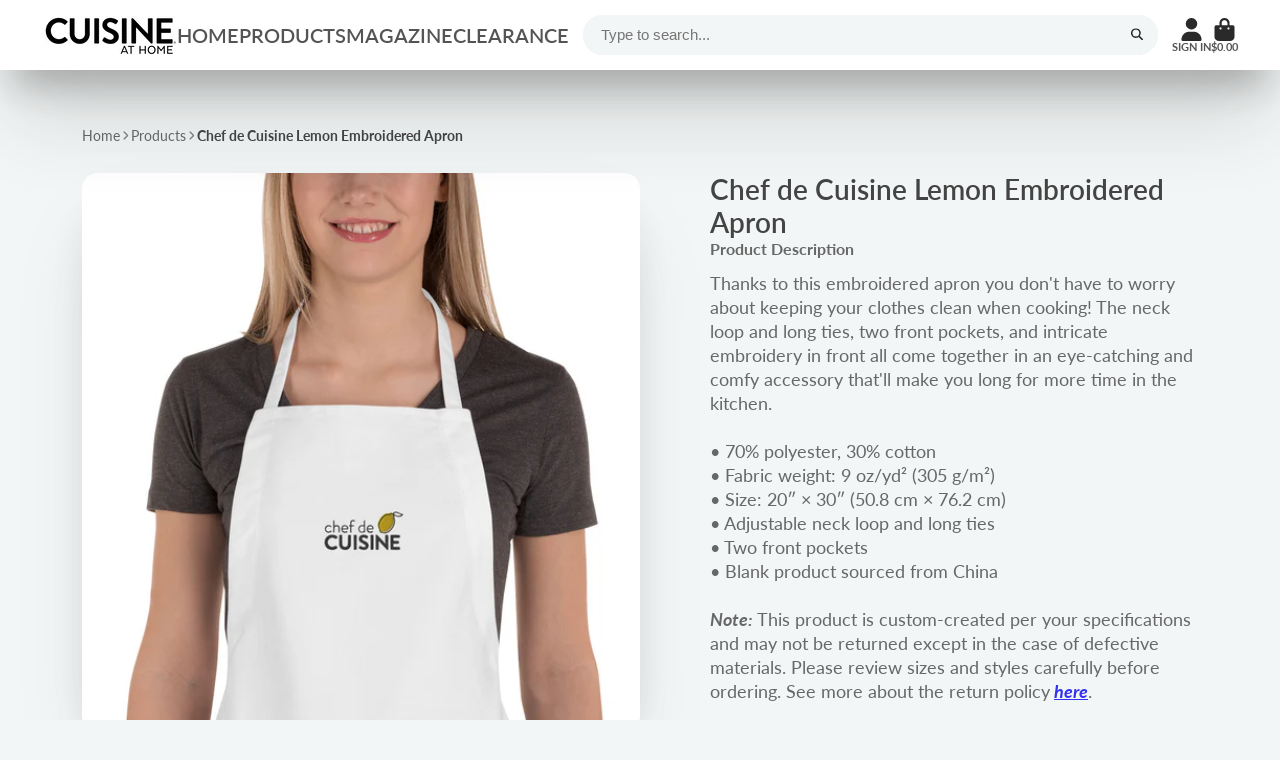

--- FILE ---
content_type: text/html; charset=utf-8
request_url: https://store.cuisineathome.com/products/cl14d?view=quick-view
body_size: 4633
content:
<main id="MainContent" class="content-for-layout focus-none" role="main" tabindex="-1">
        
<section id="shopify-section-s_product" class="shopify-section"><template id="ProductQuickView-12175131279678">
        <div class="#product-quick-view shadow-4">
            <div class="#product"><link href="//store.cuisineathome.com/cdn/shop/t/9/assets/product.css?v=9516246359722988041707849173" rel="stylesheet" type="text/css" media="all" onload="loadStyle(this)">
        
            <link rel="stylesheet" href="//store.cuisineathome.com/cdn/shop/t/9/assets/product-quick-view.css?v=103944012746221657301707849172" media="print" onload="loadStyle(this)">
        <noscript>
            <link rel="stylesheet" href="//store.cuisineathome.com/cdn/shop/t/9/assets/product-quick-view.css?v=103944012746221657301707849172" media="screen">
        </noscript>
          
        <div class="#grid @type:template #product-grid" style="--template: 64% minmax(0, 1fr); --template-mobile: none; --gap: 3rem;">
            <div>
                <div class="#product-media">
        <link href="//store.cuisineathome.com/cdn/shop/t/9/assets/product-gallery.css?v=162207054600136541321707849172" rel="stylesheet" type="text/css" media="all" onload="loadStyle(this)">
<link href="//store.cuisineathome.com/cdn/shop/t/9/assets/swiper.css?v=169129077270397132521707849173" rel="stylesheet" type="text/css" media="all" onload="loadStyle(this)">
<link rel="stylesheet" href="//store.cuisineathome.com/cdn/shop/t/9/assets/product-gallery-zoom.css?v=21796144402465602531707849176" media="print" onload="loadStyle(this)">
        <noscript>
            <link rel="stylesheet" href="//store.cuisineathome.com/cdn/shop/t/9/assets/product-gallery-zoom.css?v=21796144402465602531707849176" media="screen">
        </noscript>
<product-gallery 
    class="#product-gallery" 
    section-id="s_product" 
    id="product-galleryslideshows_product" 
    
><div class="#grid @type:template #product-gallery-grid" style="--template: 70px minmax(0, 1fr); --template-mobile: 0 minmax(0, 1fr); --gap: 1.5rem; --gap-mobile: 0;"><link href="//store.cuisineathome.com/cdn/shop/t/9/assets/slideshow-thumbnails.css?v=109434718575399643351707849172" rel="stylesheet" type="text/css" media="all" onload="loadStyle(this)">
<slideshow-thumbnails class="#slideshow-thumbnails mobile-hidden @layout-type:slideshow" ref="#product-galleryslideshows_product">
    
        <div class="#slideshow-thumbnails-inner">
            

        <div class="#slideshow-thumbnails-item" data-item>
            <div class="
        #media 
        @type:ar 
        @type-mobile:ar
        
        
        
        
        
    "
    style="
        --image-fit: cover;
        --ar-padding:92.6946107784431%;; 
        ;
        
    "
>
        <div class="#media-image-wrapper">
            
            <img
                class="#media-image @cover @animate-loading"
                alt="Cuisine at Home Back Issue Library 2025 Digital Download"
                width="835"
                height="774"
                loading="lazy"
                style="--image-position: 50.0% 50.0%;"
                onload="lazyImageOnLoad(this)"
                
                    
                    
                    
                    src="//store.cuisineathome.com/cdn/shop/files/2025CollectionsOutside_cover_70x.jpg?v=1762969033"
                    srcset="//store.cuisineathome.com/cdn/shop/files/2025CollectionsOutside_cover_70x.jpg?v=1762969033, //store.cuisineathome.com/cdn/shop/files/2025CollectionsOutside_cover_140x.jpg?v=1762969033 2x, //store.cuisineathome.com/cdn/shop/files/2025CollectionsOutside_cover_210x.jpg?v=1762969033 3x"
                
                
            >
            
<div class="#media-image-loading"></div></div>
    
    
    

</div>
</div>
    

        <div class="#slideshow-thumbnails-item" data-item>
            <div class="
        #media 
        @type:ar 
        @type-mobile:ar
        
        
        
        
        
    "
    style="
        --image-fit: cover;
        --ar-padding:100.0%;; 
        ;
        
    "
>
        <div class="#media-image-wrapper">
            
            <img
                class="#media-image @cover @animate-loading"
                alt="Cuisine at Home Back Issue Library 2025 Digital Download"
                width="1000"
                height="1000"
                loading="lazy"
                style="--image-position: 50.0% 50.0%;"
                onload="lazyImageOnLoad(this)"
                
                    
                    
                    
                    src="//store.cuisineathome.com/cdn/shop/files/Cuisine2025-issues_70x.png?v=1765983980"
                    srcset="//store.cuisineathome.com/cdn/shop/files/Cuisine2025-issues_70x.png?v=1765983980, //store.cuisineathome.com/cdn/shop/files/Cuisine2025-issues_140x.png?v=1765983980 2x, //store.cuisineathome.com/cdn/shop/files/Cuisine2025-issues_210x.png?v=1765983980 3x"
                
                
            >
            
<div class="#media-image-loading"></div></div>
    
    
    

</div>
</div>
    

        <div class="#slideshow-thumbnails-item" data-item>
            <div class="
        #media 
        @type:ar 
        @type-mobile:ar
        
        
        
        
        
    "
    style="
        --image-fit: cover;
        --ar-padding:100.0%;; 
        ;
        
    "
>
        <div class="#media-image-wrapper">
            
            <img
                class="#media-image @cover @animate-loading"
                alt="Cuisine at Home Back Issue Library 2025 Digital Download"
                width="1000"
                height="1000"
                loading="lazy"
                style="--image-position: 50.0% 50.0%;"
                onload="lazyImageOnLoad(this)"
                
                    
                    
                    
                    src="//store.cuisineathome.com/cdn/shop/files/Cuisine2025-search_70x.png?v=1765983980"
                    srcset="//store.cuisineathome.com/cdn/shop/files/Cuisine2025-search_70x.png?v=1765983980, //store.cuisineathome.com/cdn/shop/files/Cuisine2025-search_140x.png?v=1765983980 2x, //store.cuisineathome.com/cdn/shop/files/Cuisine2025-search_210x.png?v=1765983980 3x"
                
                
            >
            
<div class="#media-image-loading"></div></div>
    
    
    

</div>
</div>
    

        <div class="#slideshow-thumbnails-item" data-item>
            <div class="
        #media 
        @type:ar 
        @type-mobile:ar
        
        
        
        
        
    "
    style="
        --image-fit: cover;
        --ar-padding:100.0%;; 
        ;
        
    "
>
        <div class="#media-image-wrapper">
            
            <img
                class="#media-image @cover @animate-loading"
                alt="Cuisine at Home Back Issue Library 2025 Digital Download"
                width="1000"
                height="1000"
                loading="lazy"
                style="--image-position: 50.0% 50.0%;"
                onload="lazyImageOnLoad(this)"
                
                    
                    
                    
                    src="//store.cuisineathome.com/cdn/shop/files/Cuisine2025-index_70x.png?v=1765983980"
                    srcset="//store.cuisineathome.com/cdn/shop/files/Cuisine2025-index_70x.png?v=1765983980, //store.cuisineathome.com/cdn/shop/files/Cuisine2025-index_140x.png?v=1765983980 2x, //store.cuisineathome.com/cdn/shop/files/Cuisine2025-index_210x.png?v=1765983980 3x"
                
                
            >
            
<div class="#media-image-loading"></div></div>
    
    
    

</div>
</div>
    

        </div>
    
</slideshow-thumbnails>

<script type="module" src="//store.cuisineathome.com/cdn/shop/t/9/assets/slideshow-thumbnails.js?v=71319297450218405961707849170"></script>

<div class="#product-gallery-stage">
            <div class="#product-gallery-stage-inner shadow-2">
                <div data-swiper class="swiper">
                    <div class="swiper-wrapper">
                                <div class="swiper-slide"><product-gallery-zoom scale="1.5" class="#product-gallery-zoom" data-zoom="//store.cuisineathome.com/cdn/shop/files/2025CollectionsOutside_cover.jpg?v=1762969033">
                                                    <div class="
        #media 
        @type:ar 
        @type-mobile:ar
        
        
        
        
        
    "
    style="
        --image-fit: cover;
        --ar-padding:92.6946107784431%;; 
        ;
        
    "
>
        <div class="#media-image-wrapper">
            
            <img
                class="#media-image @cover @animate-loading"
                alt="Cuisine at Home Back Issue Library 2025 Digital Download"
                width="835"
                height="774"
                loading="lazy"
                style="--image-position: 50.0% 50.0%;"
                onload="lazyImageOnLoad(this)"
                    
                    src="//store.cuisineathome.com/cdn/shop/files/2025CollectionsOutside_cover.jpg?v=1762969033"
                    srcset="//store.cuisineathome.com/cdn/shop/files/2025CollectionsOutside_cover_165x.jpg?v=1762969033 165w,//store.cuisineathome.com/cdn/shop/files/2025CollectionsOutside_cover_360x.jpg?v=1762969033 360w,//store.cuisineathome.com/cdn/shop/files/2025CollectionsOutside_cover_533x.jpg?v=1762969033 533w,//store.cuisineathome.com/cdn/shop/files/2025CollectionsOutside_cover_720x.jpg?v=1762969033 720w,//store.cuisineathome.com/cdn/shop/files/2025CollectionsOutside_cover.jpg?v=1762969033 835w"
                    
                        sizes="(min-width: 992px) calc(min(100vw, 1200px) * 0.64 - 70px - 1.5rem),(max-width: 991px) calc(90vw),  100vw"
                    
                
                
            >
            
<div class="#media-image-loading"></div></div>
    
    
    

</div>

                                                    <div class="#product-gallery-zoom-loading" hidden data-loading>
                                                        <div class="#spinner @size:xs">
    <div></div>
    <div></div>
    <div></div>
</div>
                                                        <span class="#product-gallery-zoom-loading-title">Zooming image...</span>
                                                    </div> 
                                                </product-gallery-zoom></div>        
                            
                                <div class="swiper-slide"><product-gallery-zoom scale="1.5" class="#product-gallery-zoom" data-zoom="//store.cuisineathome.com/cdn/shop/files/Cuisine2025-issues.png?v=1765983980">
                                                    <div class="
        #media 
        @type:ar 
        @type-mobile:ar
        
        
        
        
        
    "
    style="
        --image-fit: cover;
        --ar-padding:100.0%;; 
        ;
        
    "
>
        <div class="#media-image-wrapper">
            
            <img
                class="#media-image @cover @animate-loading"
                alt="Cuisine at Home Back Issue Library 2025 Digital Download"
                width="1000"
                height="1000"
                loading="lazy"
                style="--image-position: 50.0% 50.0%;"
                onload="lazyImageOnLoad(this)"
                    
                    src="//store.cuisineathome.com/cdn/shop/files/Cuisine2025-issues.png?v=1765983980"
                    srcset="//store.cuisineathome.com/cdn/shop/files/Cuisine2025-issues_165x.png?v=1765983980 165w,//store.cuisineathome.com/cdn/shop/files/Cuisine2025-issues_360x.png?v=1765983980 360w,//store.cuisineathome.com/cdn/shop/files/Cuisine2025-issues_533x.png?v=1765983980 533w,//store.cuisineathome.com/cdn/shop/files/Cuisine2025-issues_720x.png?v=1765983980 720w,//store.cuisineathome.com/cdn/shop/files/Cuisine2025-issues_940x.png?v=1765983980 940w,//store.cuisineathome.com/cdn/shop/files/Cuisine2025-issues.png?v=1765983980 1000w"
                    
                        sizes="(min-width: 992px) calc(min(100vw, 1200px) * 0.64 - 70px - 1.5rem),(max-width: 991px) calc(90vw),  100vw"
                    
                
                
            >
            
<div class="#media-image-loading"></div></div>
    
    
    

</div>

                                                    <div class="#product-gallery-zoom-loading" hidden data-loading>
                                                        <div class="#spinner @size:xs">
    <div></div>
    <div></div>
    <div></div>
</div>
                                                        <span class="#product-gallery-zoom-loading-title">Zooming image...</span>
                                                    </div> 
                                                </product-gallery-zoom></div>        
                            
                                <div class="swiper-slide"><product-gallery-zoom scale="1.5" class="#product-gallery-zoom" data-zoom="//store.cuisineathome.com/cdn/shop/files/Cuisine2025-search.png?v=1765983980">
                                                    <div class="
        #media 
        @type:ar 
        @type-mobile:ar
        
        
        
        
        
    "
    style="
        --image-fit: cover;
        --ar-padding:100.0%;; 
        ;
        
    "
>
        <div class="#media-image-wrapper">
            
            <img
                class="#media-image @cover @animate-loading"
                alt="Cuisine at Home Back Issue Library 2025 Digital Download"
                width="1000"
                height="1000"
                loading="lazy"
                style="--image-position: 50.0% 50.0%;"
                onload="lazyImageOnLoad(this)"
                    
                    src="//store.cuisineathome.com/cdn/shop/files/Cuisine2025-search.png?v=1765983980"
                    srcset="//store.cuisineathome.com/cdn/shop/files/Cuisine2025-search_165x.png?v=1765983980 165w,//store.cuisineathome.com/cdn/shop/files/Cuisine2025-search_360x.png?v=1765983980 360w,//store.cuisineathome.com/cdn/shop/files/Cuisine2025-search_533x.png?v=1765983980 533w,//store.cuisineathome.com/cdn/shop/files/Cuisine2025-search_720x.png?v=1765983980 720w,//store.cuisineathome.com/cdn/shop/files/Cuisine2025-search_940x.png?v=1765983980 940w,//store.cuisineathome.com/cdn/shop/files/Cuisine2025-search.png?v=1765983980 1000w"
                    
                        sizes="(min-width: 992px) calc(min(100vw, 1200px) * 0.64 - 70px - 1.5rem),(max-width: 991px) calc(90vw),  100vw"
                    
                
                
            >
            
<div class="#media-image-loading"></div></div>
    
    
    

</div>

                                                    <div class="#product-gallery-zoom-loading" hidden data-loading>
                                                        <div class="#spinner @size:xs">
    <div></div>
    <div></div>
    <div></div>
</div>
                                                        <span class="#product-gallery-zoom-loading-title">Zooming image...</span>
                                                    </div> 
                                                </product-gallery-zoom></div>        
                            
                                <div class="swiper-slide"><product-gallery-zoom scale="1.5" class="#product-gallery-zoom" data-zoom="//store.cuisineathome.com/cdn/shop/files/Cuisine2025-index.png?v=1765983980">
                                                    <div class="
        #media 
        @type:ar 
        @type-mobile:ar
        
        
        
        
        
    "
    style="
        --image-fit: cover;
        --ar-padding:100.0%;; 
        ;
        
    "
>
        <div class="#media-image-wrapper">
            
            <img
                class="#media-image @cover @animate-loading"
                alt="Cuisine at Home Back Issue Library 2025 Digital Download"
                width="1000"
                height="1000"
                loading="lazy"
                style="--image-position: 50.0% 50.0%;"
                onload="lazyImageOnLoad(this)"
                    
                    src="//store.cuisineathome.com/cdn/shop/files/Cuisine2025-index.png?v=1765983980"
                    srcset="//store.cuisineathome.com/cdn/shop/files/Cuisine2025-index_165x.png?v=1765983980 165w,//store.cuisineathome.com/cdn/shop/files/Cuisine2025-index_360x.png?v=1765983980 360w,//store.cuisineathome.com/cdn/shop/files/Cuisine2025-index_533x.png?v=1765983980 533w,//store.cuisineathome.com/cdn/shop/files/Cuisine2025-index_720x.png?v=1765983980 720w,//store.cuisineathome.com/cdn/shop/files/Cuisine2025-index_940x.png?v=1765983980 940w,//store.cuisineathome.com/cdn/shop/files/Cuisine2025-index.png?v=1765983980 1000w"
                    
                        sizes="(min-width: 992px) calc(min(100vw, 1200px) * 0.64 - 70px - 1.5rem),(max-width: 991px) calc(90vw),  100vw"
                    
                
                
            >
            
<div class="#media-image-loading"></div></div>
    
    
    

</div>

                                                    <div class="#product-gallery-zoom-loading" hidden data-loading>
                                                        <div class="#spinner @size:xs">
    <div></div>
    <div></div>
    <div></div>
</div>
                                                        <span class="#product-gallery-zoom-loading-title">Zooming image...</span>
                                                    </div> 
                                                </product-gallery-zoom></div>        
                            
</div>
                </div>
            </div>
        </div>
    </div>
    <div class="#product-gallery-pagination swiper-pagination desktop-hidden" data-pagination></div></product-gallery><script type="module" src="//store.cuisineathome.com/cdn/shop/t/9/assets/product-gallery-zoom.js?v=135498026110579809051707849170"></script><script type="module" src="//store.cuisineathome.com/cdn/shop/t/9/assets/product-gallery.js?v=7081327524775033931707849172"></script>
    </div>            
            </div>
            <div>            
                <div class="#product-meta">
        <link href="//store.cuisineathome.com/cdn/shop/t/9/assets/product-info-loading.css?v=29028890363642383371707849172" rel="stylesheet" type="text/css" media="all" onload="loadStyle(this)">

<product-info-loading class="#product-info-loading" section-id=s_product>
    <div class="#spinner @size:md">
    <div></div>
    <div></div>
    <div></div>
</div>
</product-info-loading>

<script type="module" src="//store.cuisineathome.com/cdn/shop/t/9/assets/product-info-loading.js?v=55396254341500324771707849173"></script>
        

                <div class="#product-meta-block  " data-meta-block >
                    
                    
                    <h1 class="#product-title @line-clamp fs-md heading-font" style="--line-clamp: 3;">
                        
                            <a class="unstyled-link" href="/products/cl14d">Cuisine at Home Back Issue Library 2025 Digital Download</a>
                        
                    </h1>

                

                </div>
            
        

                <div class="#product-meta-block  " data-meta-block >
                    
                        <h4 class="#product-meta-heading">Product Description</h4>
                    
                    
                    
<link href="//store.cuisineathome.com/cdn/shop/t/9/assets/product-description-expand.css?v=108080530958696002021707849173" rel="stylesheet" type="text/css" media="all" onload="loadStyle(this)">

<product-description-expand class="#product-description-expand !expanded">
    <div class="#product-description-expand-content" data-content>
        <div class="#product-description">
                                <div class="center">
<h2 class="center">29 Years of <em>Cuisine at Home</em>!</h2>
<p>Thousands of Main Dish and Side Recipes<br>Includes all issues from 1997 to 2025 + the Premiere issue<br>Works with all Windows and Apple compatible computers</p>
</div>
<h3>Included with this Digital Download</h3>
<ul>
<li>Every page of all 165 issues + the Premiere issue</li>
<li>Printer-friendly pages</li>
<li>Fully searchable</li>
</ul>
<h3>Browse All Content</h3>
<ul>
<li>By recipe name or ingredients</li>
<li>By issue cover image</li>
<li>By alphabetical index</li>
</ul>
<h3>PLUS Instant Online Access on all your devices when you activate your <a rel="noopener noreferrer" title="USB Owner Activation" href="https://www.cuisinelibrary.com/back-issue-owner/" target="_blank">Back Issue Library Online</a> access!</h3>
<p><span><strong>Digital Download Access:</strong> The download will be available on the receipt page after purchase. You will also receive an email with a link to the download. <br>For help with this product, please visit the <a title="Back Issue Archive Help" rel="noreferrer noopener" href="https://www.aimmedia.com/back-issue-archive-help/" target="_blank">Back Issue Archive Help page</a>. The instructions there will guide you through downloading, opening, and using the Library so everything works as expected.</span></p>
<p><strong>**PLEASE READ**<br>System Requirements:</strong><br><em><small>Compatible with desktop computers and laptops with ChromeOS, Linux, MacOS 10+ or Windows 10+. 10GB of available disk storage is required, along with the most recent version of Chrome, Edge, Firefox or Safari browsers. NOT compatible with iPads, iPhones, tablets or smartphones.</small></em></p>
                            </div>
    </div>
    <button data-expand-link class="#product-description-expand-link" hidden>
        Read more 


<svg class="#icon" >
            <use href="#svg-icon-angle-down"></use>
        </svg>
    </button>
</product-description-expand>
<script type="module" src="//store.cuisineathome.com/cdn/shop/t/9/assets/product-description-expand.js?v=98780627732830982141707849176"></script>

                    

                

                </div>
            
        

                <div class="#product-meta-block  " data-meta-block >
                    
                    
                    <product-variant-listener section-id="s_product" id="b-dd396644-4bb4-4354-abeb-c401cb2bdea6">
                        <div class="#product-price">
                            



<dl class="#price">
  <div class="#price-item @regular  ">
    <dt class="#price-item-heading ">Price
</dt>
    <dd class="#price-item-value">
      <span class="#price-value">$69.00</span>
    </dd>
  </div>
      
  
</dl>

                        </div><div class="#product-price-tax-note">Taxes and <a href="/policies/shipping-policy">shipping</a> calculated at checkout
</div><div ><form method="post" action="/cart/add" id="product-form-installment-s_product" accept-charset="UTF-8" class="shopify-product-form" enctype="multipart/form-data"><input type="hidden" name="form_type" value="product" /><input type="hidden" name="utf8" value="✓" /><input type="hidden" name="id" value="52601043779902">
                                
<input type="hidden" name="product-id" value="12175131279678" /><input type="hidden" name="section-id" value="s_product" /></form></div>
                    </product-variant-listener>

                

                </div>
            
        

        

                <div class="#product-meta-block  " data-meta-block >
                    
                    
<link href="//store.cuisineathome.com/cdn/shop/t/9/assets/product-qty-selector.css?v=86023760877116185881707849173" rel="stylesheet" type="text/css" media="all" onload="loadStyle(this)">
<product-variant-listener section-id="s_product" id="product-qty-selector-quantity_selector_7QC6r6" emptyable>
    <div class="#product-qty-selector">
            <label class="#product-qty-selector-label" for="s_productproduct-qty-selector">Quantity</label><product-qty-selector>
                    <template data-input-template><div class="#product-qty-selector-input-wrapper">
                <input
                    data-input
                    class="#product-qty-selector-input"
                    type="number"
                    name="quantity" 
                    id="s_productproduct-qty-selector" 
                    form="productForms_product12175131279678"
                    value="1"
                    min="1"
                     
                    step="1"
                    aria-label="Quantity for Cuisine at Home Back Issue Library 2025 Digital Download"
                    id="Quantity-"
                >
            </div></template>
                    <div class="#product-qty-selector-inner" data-selector-wrapper>
                        <select class="#product-qty-selector-select" name="quantity" id="s_productproduct-qty-selector" form="productForms_product12175131279678"><option value="1">
                                    1
                                </option><option value="2">
                                    2
                                </option><option value="3">
                                    3
                                </option><option value="4">
                                    4
                                </option><option value="5">
                                    5
                                </option><option value="6">
                                    6
                                </option><option value="7">
                                    7
                                </option><option value="8">
                                    8
                                </option><option value="9">
                                    9
                                </option><option value="10">
                                    10
                                </option></select>
                        


<svg class="#icon" >
            <use href="#svg-icon-angle-down"></use>
        </svg>
                    </div>
                </product-qty-selector></div>
</product-variant-listener>

                </div>
            
        

                <div class="#product-meta-block  " data-meta-block >
                    
                    
<link href="//store.cuisineathome.com/cdn/shop/t/9/assets/product-form.css?v=6982519133747163041707849175" rel="stylesheet" type="text/css" media="all" onload="loadStyle(this)">


   

<form method="post" action="/contact#contactForms_product" id="contactForms_product" accept-charset="UTF-8" class="contact-form"><input type="hidden" name="form_type" value="contact" /><input type="hidden" name="utf8" value="✓" /></form><form method="post" action="/cart/add" id="productForms_product12175131279678" accept-charset="UTF-8" class="shopify-product-form" enctype="multipart/form-data" novalidate="novalidate"><input type="hidden" name="form_type" value="product" /><input type="hidden" name="utf8" value="✓" /><product-variant-listener section-id="s_product" id="b-acf9de77-95a7-43b0-88ae-af02c9ee2b46" emptyable><product-form
                class="#product-form"
                section-id="s_product"
            >
                
                    <div class="form">
                        <input type="hidden" data-product-form-targeter disabled><input type="hidden" name="id" value="52601043779902">
<product-to-cart 
    variant-id="52601043779902" 
    section-id="s_product"
    
        form-child
    
>
    <button 
    class="#button @display-style:gradient @size:h2 @block @shadow heading-font"
    style=""
    
    
    
    
    
        type="submit"
    
    
    
    
       data-to-cart 
    >
    <buy-with-counter section-id="s_product">
                                <span data-element="add-one">Add to cart</span>
                                <span data-element="add-many" hidden>Add <span data-i18n-amount>1</span> items to cart</span>
                            </buy-with-counter>
<div class="#spinner @size:md">
    <div></div>
    <div></div>
    <div></div>
</div>
</button> 

</product-to-cart>

<script type="module" src="//store.cuisineathome.com/cdn/shop/t/9/assets/product-to-cart.js?v=164934713743246472241707849175"></script>


                            <product-dynamic-checkout section-id="s_product">
                                <div data-shopify="payment-button" class="shopify-payment-button"> <shopify-accelerated-checkout recommended="null" fallback="{&quot;supports_subs&quot;:true,&quot;supports_def_opts&quot;:true,&quot;name&quot;:&quot;buy_it_now&quot;,&quot;wallet_params&quot;:{}}" access-token="8db04b466b2d342d33d49a64caa5d524" buyer-country="US" buyer-locale="en" buyer-currency="USD" variant-params="[{&quot;id&quot;:52601043779902,&quot;requiresShipping&quot;:false}]" shop-id="25572016182" enabled-flags="[&quot;ae0f5bf6&quot;]" > <div class="shopify-payment-button__button" role="button" disabled aria-hidden="true" style="background-color: transparent; border: none"> <div class="shopify-payment-button__skeleton">&nbsp;</div> </div> </shopify-accelerated-checkout> <small id="shopify-buyer-consent" class="hidden" aria-hidden="true" data-consent-type="subscription"> This item is a recurring or deferred purchase. By continuing, I agree to the <span id="shopify-subscription-policy-button">cancellation policy</span> and authorize you to charge my payment method at the prices, frequency and dates listed on this page until my order is fulfilled or I cancel, if permitted. </small> </div>
                            </product-dynamic-checkout>
                        
                    </div>
                
            </product-form></product-variant-listener><input type="hidden" name="product-id" value="12175131279678" /><input type="hidden" name="section-id" value="s_product" /></form><script type="module" src="//store.cuisineathome.com/cdn/shop/t/9/assets/product-to-cart.js?v=164934713743246472241707849175"></script>
<script type="module" src="//store.cuisineathome.com/cdn/shop/t/9/assets/buy-with-counter.js?v=771435977217269931707849173"></script>



    <script type="module" src="//store.cuisineathome.com/cdn/shop/t/9/assets/product-dynamic-checkout.js?v=10134012044969934231707849170"></script>


    
                            <a class="#product-quick-view-product-link styled-link" href="/products/cl14d">
                                More product details
                            </a>
                        

                

                </div>
            
        
    </div>
            </div>
        </div>
    </div>
    <script type="module" src="//store.cuisineathome.com/cdn/shop/t/9/assets/product-variant-listener.js?v=52409927101504805401707849170"></script>
    <script type="module" src="//store.cuisineathome.com/cdn/shop/t/9/assets/product-form.js?v=160173711654622623901707849170"></script>
        </div>
    </template>
    <script type="module">
        const productHandle = "cl14d";
        const historyLimit = 8;
        const history = JSON.parse(localStorage.getItem('browsingHistory'));
        if (history) {
            const updatedHistory = [productHandle, ...history.filter(url => url !== productHandle)];
            if (updatedHistory.length > historyLimit) updatedHistory.length = historyLimit;
            localStorage.setItem('browsingHistory', JSON.stringify(updatedHistory));
        } else{
            localStorage.setItem('browsingHistory', JSON.stringify([productHandle]));
        }
    </script>



<script type="module" src="//store.cuisineathome.com/cdn/shop/t/9/assets/custom-select.js?v=33476737193207103341707849172"></script><script type="application/ld+json">
    {
    "@context": "http://schema.org/",
    "@type": "Product",
    "name": "Cuisine at Home Back Issue Library 2025 Digital Download",
    "url": "https:\/\/store.cuisineathome.com\/products\/cl14d",
    "image": [
        "https:\/\/store.cuisineathome.com\/cdn\/shop\/files\/2025CollectionsOutside_cover_835x.jpg?v=1762969033"
        ],
    "description": "\n29 Years of Cuisine at Home!\nThousands of Main Dish and Side RecipesIncludes all issues from 1997 to 2025 + the Premiere issueWorks with all Windows and Apple compatible computers\n\nIncluded with this Digital Download\n\nEvery page of all 165 issues + the Premiere issue\nPrinter-friendly pages\nFully searchable\n\nBrowse All Content\n\nBy recipe name or ingredients\nBy issue cover image\nBy alphabetical index\n\nPLUS Instant Online Access on all your devices when you activate your Back Issue Library Online access!\nDigital Download Access: The download will be available on the receipt page after purchase. You will also receive an email with a link to the download. For help with this product, please visit the Back Issue Archive Help page. The instructions there will guide you through downloading, opening, and using the Library so everything works as expected.\n**PLEASE READ**System Requirements:Compatible with desktop computers and laptops with ChromeOS, Linux, MacOS 10+ or Windows 10+. 10GB of available disk storage is required, along with the most recent version of Chrome, Edge, Firefox or Safari browsers. NOT compatible with iPads, iPhones, tablets or smartphones.",
    "sku": "CL14D",
    "brand": {
        "@type": "Thing",
        "name": "Cuisine at Home"
    },
    "offers": [{
            "@type" : "Offer","sku": "CL14D","availability" : "http://schema.org/InStock",
            "price" : 69.0,
            "priceCurrency" : "USD",
            "url" : "https:\/\/store.cuisineathome.com\/products\/cl14d?variant=52601043779902"
        }
]
    }
</script>

</section>
    </main>

--- FILE ---
content_type: text/javascript; charset=utf-8
request_url: https://ndn.statistinamics.com/cstnxtm/89FD83BA-AB98-492A-96B5-AABD3FE640F9.js?_uuid=2d2bd410-b230-464b-8a78-431ca55f2bd8&lsgrg=&l=https%3A%2F%2Fstore.cuisineathome.com%2Fproducts%2Fchef-de-cuisine-lemon-embroidered-apron&r=
body_size: 330
content:
(function(){localStorage.lsgrg = "ADB07370-90F6-F011-8D4C-6045BDD72E846D36055D-5457-481D-B014-882CDC218CC8"})();
